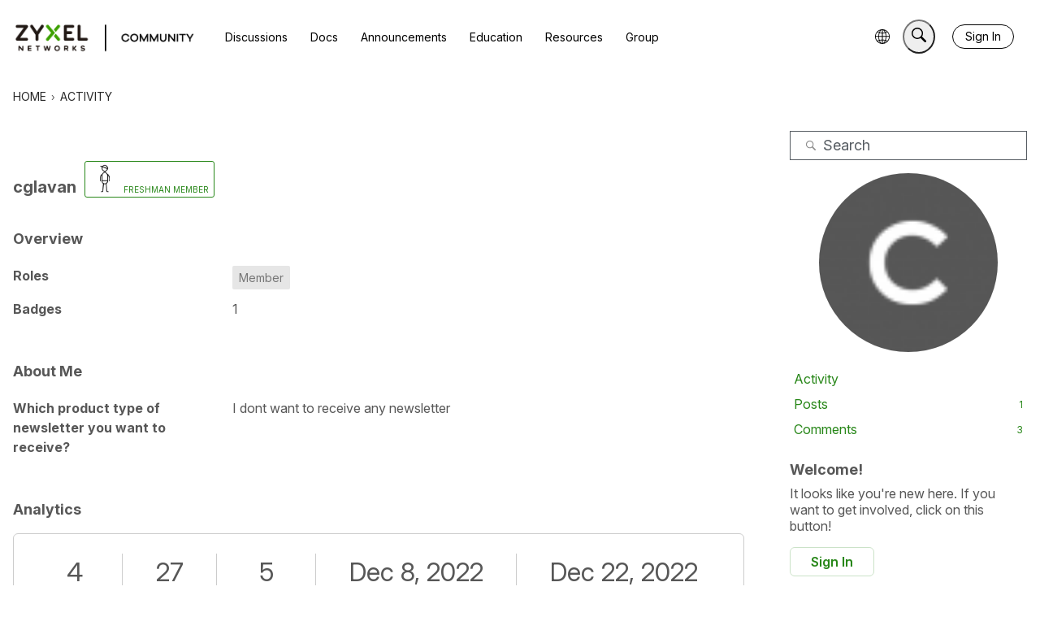

--- FILE ---
content_type: application/x-javascript
request_url: https://community.zyxel.com/dist/v2/forum/entries/addons/zyxel/forum.Bxb4isxi.min.js
body_size: 3354
content:
import{bg as t,q as e,bq as d,f as B,v as R,V as T,g as l,dw as f,dx as y,dy as W,dz as E,M as o,z as r,dA as H,dB as A,bo as O,bp as z,t as L,aS as k}from"../../forum.moIeJxBI.min.js";import{o as p,j as b,M as V}from"../../../vendor/vendor/react-core.DB6kRN5F.min.js";t(".search-section",{position:"relative",marginBottom:e(15)});t(".Vanilla .search-section form > div > button",{right:e(18),left:"unset"});const u="#555B61",v="#808389",C="#0F69B3",M="#F20203",c="#64BE00",j=()=>({smallMobile:s=>d({maxWidth:376},s),mobile:s=>d({maxWidth:806},{...s}),tablet:s=>d({maxWidth:991},s),desktopLarge:s=>d({maxWidth:1200},s),large:s=>d({minWidth:1200},s)}),a=j(),U=B(()=>({contentBoxes:R("discussionStory")("contentBoxes",T.contentBoxes(l().contentBoxes),{depth1:{borderType:f.NONE},depth2:{borderType:f.BORDER,border:{color:u,radius:6},itemSpacing:4,itemSpacingOnAllItems:!0},depth3:{borderType:f.NONE}})})),P=U();y.contentBoxes(P.contentBoxes,"DiscussionList","#LatestStories");y.contentBoxes(P.contentBoxes,"DiscussionList.StoriesCatalogue");t("#LatestStories",{marginBottom:e(20)});t("#LatestStories .LatestStories-Header, #LatestStories .LatestStories-Header h5",{marginBottom:e(15)});t("#LatestStories .DataList .Item .Meta-Discussion",{display:"none"});t("#LatestStories .DataList .Item .Meta.User-Info",{display:"inline-flex",padding:e(6),order:2});t("#LatestStories .DataList .Item .Meta.User-Info .MItem",{display:"inline"});t("#LatestStories .DataList .Item .Meta.User-Info .StartedBy",{marginLeft:0});t("#LatestStories .DataList .Item .userCardWrapper",{display:"none"});t("#LatestStories .DataList .Item .Meta.User-Info .userCardWrapper",{display:"inline-flex"});t("#LatestStories .DataList .Item .ItemContent",{padding:e(10),flex:"none",minHeight:e(150),order:3});t("#LatestStories .LatestStories-Footer",{display:"flex",justifyContent:"center",alignItems:"center",marginTop:e(10)});t("#LatestStories .DataList",{display:"flex",marginRight:"auto",marginLeft:"auto",justifyContent:"space-between"},a.mobile({flexDirection:"column"}));t("#LatestStories .Item .LatestStories-Footer a",{},a.mobile({marginRight:"auto"}));const N=B(()=>{const n=R("discussionCommunityHighlight"),m={depth1:{spacing:{bottom:30}}};return{contentBoxes:n("contentBoxes",T.contentBoxes(W().contentBoxes),m)}}),_=()=>{const n=N();y.contentBoxes(n.contentBoxes,"DiscussionList","#CommunityHighlight"),E({"#CommunityHighlight":{".DataList":{".PromotedGroup:first-child .Item:first-child::before":{...o.border({bottom:{style:"none"},left:{style:"none"},right:{style:"none"},radius:0,top:{color:C,style:"solid"}})},".Item":{".Body .BodyLink, .AuthorWrap, .Meta .MItem":{display:"none"},".Body .Discussion-Extra-Meta":{display:"flex",justifyContent:"flex-start",right:0,width:r(30),...a.mobile({marginTop:e(5),paddingLeft:0,position:"relative",width:r(100),flexWrap:"wrap"}),".MetaCountItem":{display:"flex",flexFlow:"column",minWidth:"initial",marginRight:e(10),...a.mobile({flexFlow:"row"})},".MetaCountItem span":{...a.mobile({...o.margin({right:5}),...o.padding({all:2})})},".MetaCountItem:before":{display:"none"},".MetaCountItem.Count-Reaction":{display:"none"},".ExtraMItem.LastPostDate":{display:"flex"},".ExtraMItem.LastPostDate .ExtraMItem-Label":{...o.padding({top:31}),...a.mobile({...o.padding({top:0})})}},".Title":{width:r(60),...a.mobile({width:r(100),position:"relative"})},".Title a":{...o.font({size:l().fonts.size.large,weight:l().fonts.weights.normal})}}}}})},$=".isHomepage";t(".Meta.User-Info",{display:"none"});t(`${$} .MainContent h4`,{fontSize:l().fonts.size.title,marginBottom:e(10)});_();t("#DiscussionsTabs .DataList .Item:first-child",{borderTop:"none"});t("#DiscussionsTabs .PhotoWrap, #DiscussionsTabs .catalogue-image-wrapper",{display:"none"});t("body.isHomepage .Content > *",{display:"none","&#LatestStories, &#CommunityHighlight, &#DiscussionsTabs, &.DismissMessage":{display:"block"}});t(".Categories.StoriesCatalogue .DataList",{display:"flex",marginRight:"auto",marginLeft:"auto",justifyContent:"space-between",flexWrap:"wrap",borderTopColor:C,borderTopStyle:"solid",borderTopWidth:"thin",paddingTop:e(10)},a.mobile({flexDirection:"column"}));t(".Categories.StoriesCatalogue .DataList .Item.CatalogueRow .Options, #LatestStories .DataList .Item .Options",{top:e(155)});t(".Categories.StoriesCatalogue .DataList .Item.CatalogueRow .ItemContent",{padding:0,flex:"none"});t(".Categories.StoriesCatalogue .DataList .Item.CatalogueRow .Title .AdminCheck, #LatestStories .DataList .Item .Title .AdminCheck",{marginRight:e(10)});t(".Categories.StoriesCatalogue .DataList .Item.CatalogueRow .Title, #LatestStories .DataList .Item .Title",{display:"inline-flex",width:r(100),...o.font({transform:"uppercase",weight:"bold"})});t(".Categories.StoriesCatalogue .DataList .Item.CatalogueRow .Title a:hover, #LatestStories .DataList .Item .Title a:hover",{...o.font({color:c})});t(".Categories.StoriesCatalogue .DataList .Item.CatalogueRow .Meta-Discussion",{display:"none"});t(".Categories.StoriesCatalogue .DataList .Item.CatalogueRow .Meta.User-Info",{display:"inline-flex",padding:e(6),order:2});t(".Categories.StoriesCatalogue .DataList .Item.CatalogueRow .Meta.User-Info .MItem",{display:"inline"});t(".Categories.StoriesCatalogue .DataList .Item.CatalogueRow .Meta.User-Info .StartedBy",{marginLeft:0});t(".Categories.StoriesCatalogue .DataList .Item.CatalogueRow .userCardWrapper",{display:"none"});t(".Categories.StoriesCatalogue .DataList .Item.CatalogueRow .Meta.User-Info .userCardWrapper",{display:"inline-flex"});t(".Categories.StoriesCatalogue .DataList .Item.CatalogueRow .ItemContent",{padding:e(10),minHeight:e(200),order:3});t(".StoriesCatalogue .DataList.Discussions .Item.CatalogueRow.ItemDiscussion-withPhoto .Discussion.ItemContent, #LatestStories .DataList.Discussions .Item.CatalogueRow.ItemDiscussion-withPhoto .Discussion.ItemContent",{paddingLeft:H(10)});t(".Categories.StoriesCatalogue .Item.CatalogueRow .catalogue-image-wrapper, #LatestStories .Item .catalogue-image-wrapper",{height:e(150),display:"flex",width:r(100),marginRight:"auto",boxShadow:"none",order:1,overflow:"hidden",...o.border({top:{radius:6},bottom:{radius:0},style:"none"})});t(".Categories.StoriesCatalogue .Item.CatalogueRow .catalogue-image-wrapper img, #LatestStories .Item .catalogue-image-wrapper img",{width:r(100),minHeight:e(150),height:"auto"});t(".Categories.StoriesCatalogue .DataList .Item.CatalogueRow, #LatestStories .DataList .Item",{paddingLeft:0,paddingRight:0,flex:"0 0 calc(32.33333333% - 0.5em)",flexGrow:1,...o.margin({right:8,bottom:30}),paddingTop:0,padding:H(0)},a.mobile({marginRight:e(0),width:r(100),flex:1}));t(".Categories.StoriesCatalogue .DataList .Item.CatalogueRow .Discussion-Extra-Meta .MetaCountItem",{marginRight:"auto",marginLeft:"auto"});t(".Categories.StoriesCatalogue .DataList .Item.CatalogueRow .Discussion-Extra-Meta .MetaCountItem .ExtraMItem-Label",{display:"none"});t(".Categories.StoriesCatalogue .Item.CatalogueRow .Discussion-Extra-Meta",{display:"flex"},a.mobile({justifyContent:"center"}));t(".Item .Meta .Tag",{$nest:{"&.Tag-Announcement":{borderColor:M,color:M},"&.QnA-Tag-Accepted, &.QnA-Accepted":{borderColor:c,color:c},"&.QnA-Tag-Question, &.QnA-Tag-Answered":{display:"none"}}});const w="h4,h3,h2",F=".Panel.Panel-main .pageHeadingBox.pageHeadingBox.pageHeadingBox.pageHeadingBox.pageHeadingBox",G=".Panel.Panel-main .Box",i=l();p({[G]:{[w]:{backgroundColor:i.mainColors.primary.toString(),fontSize:i.fonts.size.subTitle,...o.font({color:i.elementaryColors.white.toString(),size:i.fonts.size.subTitle}),...o.background({color:i.mainColors.primary.toString()}),...o.padding({horizontal:i.spacer.headingBox,vertical:i.spacer.headingBoxCompact}),...o.border(i.border)}},[F]:{...o.border(i.border),...o.font({color:i.elementaryColors.white.toString(),size:i.fonts.size.subTitle}),...o.background({color:i.mainColors.primary.toString()}),...o.padding({horizontal:i.spacer.headingBox,top:i.spacer.headingBoxCompact}),[w]:{...o.border({style:"none"})}}});const Q=()=>{E({".Discussion-Extra-Meta":{order:3,display:"flex",width:r(100),alignItems:"center",justifyContent:"flex-start",...o.font({size:14}),position:"absolute",bottom:0,...o.padding({vertical:10,bottom:5}),".Count-Reaction,.Count-Comment,.Count-View":{minWidth:58,textAlign:"center",display:"inline-flex"},".Count-Comment::before, .Count-View::before,.Count-Reaction:before":{display:"flex",alignItems:"center",justifyContent:"center",verticalAlign:"middle",height:30},".Count-Comment::before,.Count-View::before,.ReactionLike::before,.ReactionMeToo::before":{...o.font({size:30})},".ExtraMItem":{...o.padding({horizontal:4})},".ExtraMItem-Value":{...o.padding({all:5})},".ExtraMItem.LastPostDate":{display:"none"}}})};t(".Vanilla .Content .PageControls",{justifyContent:"flex-end",$nest:{".Pager > span, .Pager > a":{border:"none"},".Pager.NumberedPager > a.Highlight":{backgroundColor:"transparent",fontWeight:"bold"}}});t(".Content .MessageList .Item-BodyWrap .Button",{color:l().elementaryColors.white.toString()});p({".Item .idea-counter-module .uservote .arrow::before, .Item .idea-counter-module .uservote .arrow::after":{borderColor:v}});p({".Item .idea-counter-module .arrow::before, .Item .idea-counter-module .arrow::after":{borderColor:v}});p({".WhosOnline.Box .PhotoGrid ":{...o.padding({top:12})}});Q();const q=".Discussions .ItemContent .Meta-Discussion";t(q,{display:"flex",$nest:{".MItem.LastCommentBy":{display:"none"},".MItem":{marginTop:e(4),display:"none",$nest:{"&.StartedBy, &.StartedDate":{display:"inline",order:1},"&.bar, &.LastPostBy, &.LastPostDate":{display:"inline",order:2}}},".MItem.IdeationTag":{display:"inline-block"}}},a.mobile({display:"inherit"}));t(".Section-DiscussionList",{$nest:{h4:{fontSize:l().fonts.size.title,marginBottom:e(10)},".DataList":{marginLeft:0,$nest:{".Item:first-child::before":{...o.border({bottom:{style:"none"},left:{style:"none"},right:{style:"none"},radius:0,top:{color:C,style:"solid"}})},".Item":{$nest:{".Discussion-Extra-Meta":{display:"none"},".Meta .Discussion-Extra-Meta":{$nest:{".MetaCountItem":{display:"flex",flexFlow:"column",minWidth:"initial",marginRight:e(10)},".MetaCountItem:before":{display:"none"},".MetaCountItem.Count-Reaction":{display:"none"}}},".Meta-Discussion":{display:"inline-flex"},".MItem":{marginLeft:0,marginRight:e(3)},".HasNew":{marginLeft:0,marginRight:e(3)},".Count-View":{marginRight:0}}}}}}});t(".Section-DiscussionList .DataList .Item .Meta .Discussion-Extra-Meta",{display:"flex",justifyContent:"flex-end",right:0,width:e(300)},a.mobile({marginTop:e(5),paddingLeft:0,justifyContent:"flex-start",position:"relative",width:r(100),flexWrap:"wrap"}));t(".Section-DiscussionList .DataList .Item .Meta .Discussion-Extra-Meta .MetaCountItem span",{},a.mobile({...o.margin({right:5}),...o.padding({all:2})}));t(".Section-DiscussionList .DataList .Item .Meta .Discussion-Extra-Meta .Count-Comment",{},a.mobile({marginLeft:0}));t(".Section-DiscussionList .DataList .Item .Meta .Discussion-Extra-Meta .MetaCountItem",{},a.mobile({flexFlow:"row"}));t(".Section-DiscussionList .DataList .Item .Meta .MItem.bar",{},a.mobile({display:"none"}));t(".Section-DiscussionList .DataList .Item .Meta-Discussion",{},a.mobile({display:"inherit"}));t(".Section-DiscussionList .Item .Meta-Discussion",{},a.tablet({display:"inherit"}));t(".Discussions .DataList",{$nest:{".Item":{paddingBottom:0},".MItem > a:hover, .MItem > a:focus":{color:C},".PhotoWrap, .MessageList .PhotoWraps":{borderRadius:0},".Item .Options":{color:u,$nest:{".svgBookmark-mainPath":{stroke:u},".Bookmarked:not(.Bookmarking) .svgBookmark-mainPath":{fill:u}}}}});t(".Discussions .DataList .Item .Options",{top:e(6)},a.tablet({top:e(12)}));t(".Discussions .DataList .MItem [class*=userCard]",{color:c});t(".Discussions .DataList.Discussions  .Item .Meta.User-Info",{display:"none"});function Y(n){return b.jsx(V,{children:b.jsx(A,{...n})})}function K(){var D,x,S;const n=(D=document.getElementById("LatestTopics"))==null?void 0:D.childNodes,m=n?Array.from(n):void 0,g=(x=document.getElementById("LatestSolutions"))==null?void 0:x.childNodes,I=g?Array.from(g):void 0,h=(S=document.getElementById("UnresolvedSolutions"))==null?void 0:S.childNodes,s=h?Array.from(h):void 0;return b.jsx(O,{data:[{label:L("Latest Discussions"),contentNodes:m},{label:L("Latest Solutions"),contentNodes:I},{label:L("Unanswered Discussions"),contentNodes:s}],tabType:z.BROWSE})}k("custom-search",Y);k("zyxel-discussions-tabs",K);


--- FILE ---
content_type: application/x-javascript
request_url: https://community.zyxel.com/dist/v2/forum/entries/addons/subcommunities/forum.B3_yHqxf.min.js
body_size: -252
content:
import{c$ as e,aS as t}from"../../forum.moIeJxBI.min.js";const i=e;t("SubcommunitiesWidget",i,{overwrite:!0});
